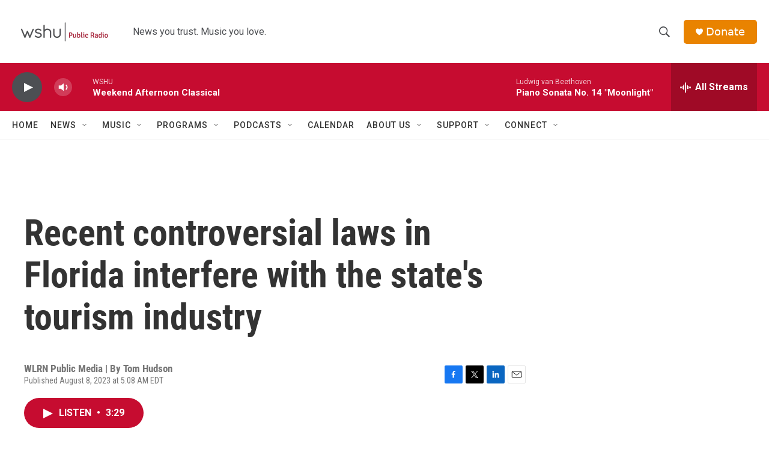

--- FILE ---
content_type: text/html; charset=utf-8
request_url: https://www.google.com/recaptcha/api2/aframe
body_size: 267
content:
<!DOCTYPE HTML><html><head><meta http-equiv="content-type" content="text/html; charset=UTF-8"></head><body><script nonce="nZ-cbUR0SguiNqf1Yw9WuQ">/** Anti-fraud and anti-abuse applications only. See google.com/recaptcha */ try{var clients={'sodar':'https://pagead2.googlesyndication.com/pagead/sodar?'};window.addEventListener("message",function(a){try{if(a.source===window.parent){var b=JSON.parse(a.data);var c=clients[b['id']];if(c){var d=document.createElement('img');d.src=c+b['params']+'&rc='+(localStorage.getItem("rc::a")?sessionStorage.getItem("rc::b"):"");window.document.body.appendChild(d);sessionStorage.setItem("rc::e",parseInt(sessionStorage.getItem("rc::e")||0)+1);localStorage.setItem("rc::h",'1769369150683');}}}catch(b){}});window.parent.postMessage("_grecaptcha_ready", "*");}catch(b){}</script></body></html>